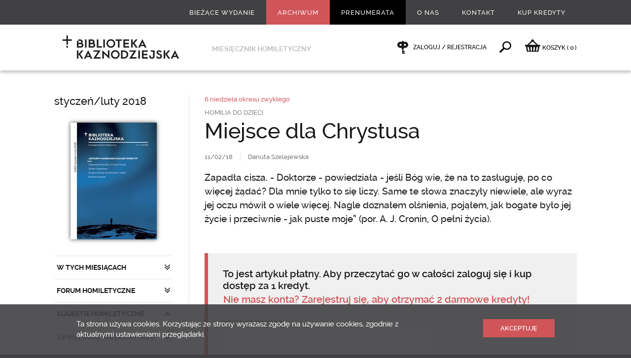

--- FILE ---
content_type: text/html; charset=utf-8
request_url: https://www.bkaznodziejska.pl/Archiwum/2018/styczen-luty-2018/SUGESTIE-HOMILETYCZNE-1/6-niedziela-okresu-zwyklego/Miejsce-dla-Chrystusa
body_size: 17957
content:
<!DOCTYPE html>
<html  lang="pl" xml:lang="pl" xmlns:fb="http://ogp.me/ns/fb#">
<head id="head"><title>
	  Miejsce dla Chrystusa - Biblioteka Kaznodziejska - Biblioteka Kaznodziejska
</title><meta name="description" content="Zapadła cisza. - Doktorze - powiedziała - jeśli Bóg wie, że na to zasługuję, po co więcej żądać? Dla mnie tylko to się liczy. Same te słowa znaczyły niewiele, ale wyraz jej oczu mówił o wiele więcej. Nagle doznałem olśnienia, pojąłem, jak bogate było jej życie i przeciwnie - jak puste moje” (por. A. J. Cronin, O pełni życia)." /> 
<meta charset="UTF-8" /> 
<link href="/CMSPages/GetResource.ashx?stylesheetname=bkaznodziejska" type="text/css" rel="stylesheet"/>
<meta name="viewport" content="width=device-width, initial-scale=1, minimum-scale=1, maximum-scale=1, user-scalable=0" />
<meta name="HandheldFriendly" content="true" />
<meta name="format-detection" content="telephone=no" />
<meta name="apple-mobile-web-app-capable" content="yes">
<meta name="apple-mobile-web-app-status-bar-style" content="black-translucent">
<meta name="google-site-verification" content="OODiFeyIFHDiu9L1QPdyzhXIqD3EAHuBcluZKGP7Qis" />
<meta property="fb:admins" content="100000927275315"/>
<!--<script src="/CMSPages/GetResource.ashx?scriptfile=/App_Themes/swwojciech/js/wtyczki.js"></script>-->
<script src="//ajax.googleapis.com/ajax/libs/jquery/1.11.0/jquery.min.js"></script>
<script src="/CMSPages/GetResource.ashx?scriptfile=/App_Themes/bkaznodziejska/js/skrypty.js"></script>

<script type="text/javascript">
  WebFontConfig = {
    google: { families: [ 'Libre+Baskerville:400,400italic:latin-ext', 'Oswald::latin-ext' ] }
  };
  (function() {
    var wf = document.createElement('script');
    wf.src = ('https:' == document.location.protocol ? 'https' : 'http') +
      '://ajax.googleapis.com/ajax/libs/webfont/1/webfont.js';
    wf.type = 'text/javascript';
    wf.async = 'true';
    var s = document.getElementsByTagName('script')[0];
    s.parentNode.insertBefore(wf, s);
  })(); </script>

<link rel="icon" type="image/png" href="/App_Themes/bkaznodziejska/images/favicon/32x32.png" />
<link rel="apple-touch-icon-precomposed" sizes="57x57" href="/App_Themes/bkaznodziejska/images/favicon/57x57.png" />
<link rel="apple-touch-icon-precomposed" sizes="72x72" href="/App_Themes/bkaznodziejska/images/favicon/72x72.png" />
<link rel="apple-touch-icon-precomposed" sizes="114x114" href="/App_Themes/bkaznodziejska/images/favicon/114x114.png" />
<meta name="google-site-verification" content="B-HbisygzD40uEaTEPs7kuZCIPHCDn5MUhy6hyZiQXE" />
<meta name="google-site-verification" content="BtsomvBwVrd6DKkKNtVXqHtFQNiOe-UQTXFWk3Mt8WI" />
<!-- Hotjar Tracking Code for https://www.bkaznodziejska.pl -->
<script>
    (function(h,o,t,j,a,r){
        h.hj=h.hj||function(){(h.hj.q=h.hj.q||[]).push(arguments)};
        h._hjSettings={hjid:175730,hjsv:5};
        a=o.getElementsByTagName('head')[0];
        r=o.createElement('script');r.async=1;
        r.src=t+h._hjSettings.hjid+j+h._hjSettings.hjsv;
        a.appendChild(r);
    })(window,document,'//static.hotjar.com/c/hotjar-','.js?sv=');
</script>
 
<link href="/App_Themes/Default/Images/favicon.ico" type="image/x-icon" rel="shortcut icon"/>
<link href="/App_Themes/Default/Images/favicon.ico" type="image/x-icon" rel="icon"/>
<link href="/CMSPages/GetResource.ashx?_webparts=677" type="text/css" rel="stylesheet"/>
</head>
<body class="LTR Safari Chrome Safari134 Chrome134 PLPL ContentBody" >
    
    <form method="post" action="/Archiwum/2018/styczen-luty-2018/SUGESTIE-HOMILETYCZNE-1/6-niedziela-okresu-zwyklego/Miejsce-dla-Chrystusa" onsubmit="javascript:return WebForm_OnSubmit();" id="form">
<div class="aspNetHidden">
<input type="hidden" name="__CMSCsrfToken" id="__CMSCsrfToken" value="E21QCFn5QjsChj3leECl6NCJH75Hqeqhh0E92HZ/XHjReWsUBbLXdZsTg1VHXJOLbEFEGJPQ8K5HtWRb3yNCrBaQG9s=" />
<input type="hidden" name="__EVENTTARGET" id="__EVENTTARGET" value="" />
<input type="hidden" name="__EVENTARGUMENT" id="__EVENTARGUMENT" value="" />

</div>

<script type="text/javascript">
//<![CDATA[
var theForm = document.forms['form'];
if (!theForm) {
    theForm = document.form;
}
function __doPostBack(eventTarget, eventArgument) {
    if (!theForm.onsubmit || (theForm.onsubmit() != false)) {
        theForm.__EVENTTARGET.value = eventTarget;
        theForm.__EVENTARGUMENT.value = eventArgument;
        theForm.submit();
    }
}
//]]>
</script>


<script src="/WebResource.axd?d=pynGkmcFUV13He1Qd6_TZO2OUrjzdXInUcwALVOCXttXj9iU3Zll5bWX0JwNbfavI5E8TQ2&amp;t=638286137964787378" type="text/javascript"></script>


<script type="text/javascript">
	//<![CDATA[

function UpdateLabel_p_lt_ctl04_pageplaceholder_p_lt_ctl05_LogonForm_ArtykulPlatnyLogowanie(content, context) {
    var lbl = document.getElementById(context);
    if(lbl)
    {       
        lbl.innerHTML = content;
        lbl.className = "InfoLabel";
    }
}
//]]>
</script>
<script type="text/javascript">
	//<![CDATA[
window.fbAsyncInit = function () { FB.init({ appId: '855147117858786', status: true, cookie: false, xfbml: true, oauth: true }); };
(function (d) {
    var js, id = 'facebook-jssdk'; if (d.getElementById(id)) { return; }
    js = d.createElement('script'); js.id = id; js.async = true;
    js.src = '//connect.facebook.net/pl_PL/all.js';
    d.getElementsByTagName('head')[0].appendChild(js);
  } (document));

//]]>
</script> 
<script type="text/javascript">
	//<![CDATA[
function Facebook_login() {
FB.getLoginStatus(function (response) {
    if (response.status === 'connected') {
    var hr = window.location.href;
    if(window.location.hash){
      hr = hr.replace(window.location.hash,'');
    }
    if (hr.indexOf('confirmed=') < 0) {
      if (hr.indexOf('?', 0) >= 0) { hr = hr + '&'; }
      else { hr = hr + '?'; }
      hr = hr + 'confirmed=' + response.authResponse.accessToken;
      if (!window.fbRedirectedAfterLogon) {
        window.fbRedirectedAfterLogon = true;
        window.location.href = hr + window.location.hash; 
      }
    }
  }
});
}
//]]>
</script><input type="hidden" name="lng" id="lng" value="pl-PL" />
<script type="text/javascript">
	//<![CDATA[

function PM_Postback(param) { if (window.top.HideScreenLockWarningAndSync) { window.top.HideScreenLockWarningAndSync(1080); } if(window.CMSContentManager) { CMSContentManager.allowSubmit = true; }; __doPostBack('m$am',param); }
function PM_Callback(param, callback, ctx) { if (window.top.HideScreenLockWarningAndSync) { window.top.HideScreenLockWarningAndSync(1080); }if (window.CMSContentManager) { CMSContentManager.storeContentChangedStatus(); };WebForm_DoCallback('m$am',param,callback,ctx,null,true); }
//]]>
</script>
<script src="/ScriptResource.axd?d=nv7asgRUU0tRmHNR2D6t1J-e_rOBrRyM-JOVwRHWCtqasIxuAxjIb5HR2SJerqclVGu4NjYDxA6VUDSUWap-nIH531IOv_jSVzxtsrGnWzM50nKWRaz6u1Z2aH1coZtX_FeFAQ2&amp;t=ffffffffe8f46b29" type="text/javascript"></script>
<script src="/ScriptResource.axd?d=x6wALODbMJK5e0eRC_p1LaoRMknXgNjQF9InsEPNJN1XliIEl7CQxj7CcQFnVd5ducTlyYcj7n2BjdW0l4miBdEEq4fTifVsv6oIGsYEFhkx917b0&amp;t=7c776dc1" type="text/javascript"></script>
<script src="/ScriptResource.axd?d=P5lTttoqSeZXoYRLQMIScJ8Vkz7x6nZgaFZYnQpGq1Ek0ChmNNlMhnCBqZBSr54K2cjxOkH0pCcPa3JYzFKyNfV5sAfNgPYH0wjDg6HjVCmjRANb0&amp;t=7c776dc1" type="text/javascript"></script>
<script type="text/javascript">
	//<![CDATA[

var CMS = CMS || {};
CMS.Application = {
  "isRTL": "false",
  "isDebuggingEnabled": false,
  "applicationUrl": "/",
  "imagesUrl": "/CMSPages/GetResource.ashx?image=%5bImages.zip%5d%2f",
  "isDialog": false
};

//]]>
</script>
<script type="text/javascript">
//<![CDATA[
function WebForm_OnSubmit() {
if (typeof(ValidatorOnSubmit) == "function" && ValidatorOnSubmit() == false) return false;
return true;
}
//]]>
</script>

<div class="aspNetHidden">

	<input type="hidden" name="__VIEWSTATEGENERATOR" id="__VIEWSTATEGENERATOR" value="A5343185" />
	<input type="hidden" name="__SCROLLPOSITIONX" id="__SCROLLPOSITIONX" value="0" />
	<input type="hidden" name="__SCROLLPOSITIONY" id="__SCROLLPOSITIONY" value="0" />
</div>
    <script type="text/javascript">
//<![CDATA[
Sys.WebForms.PageRequestManager._initialize('manScript', 'form', ['tp$lt$ctl06$NewsletterSubscription_newsletter$sys_pnlUpdate','','tp$lt$ctl04$pageplaceholder$p$lt$ctl05$LogonForm_ArtykulPlatnyLogowanie$pnlUpdatePasswordRetrievalLink','','tp$lt$ctl04$pageplaceholder$p$lt$ctl05$LogonForm_ArtykulPlatnyLogowanie$pnlUpdatePasswordRetrieval','','tctxM',''], ['p$lt$ctl06$NewsletterSubscription_newsletter','','p$lt$ctl04$pageplaceholder$p$lt$ctl05$LogonForm_ArtykulPlatnyLogowanie$lnkPasswdRetrieval',''], [], 90, '');
//]]>
</script>

    <div id="ctxM">

</div>
    

<div class="menuWrapper">
  <div class="wrapMenu">
    <div class="Content"><!-- js --></div>
  </div>
  
  <div class="wrapUser">
    <div class="Content"><!-- js --></div>
  </div>
</div>

<div class="pageWrapper">
  <div class="wrapHeader">
    <div class="Content">
      <!--naglowek start--><div class="boxMenu">
	<div class="widthLimit-True">
		<ul class="Parent">
<li class='biezace-wydanie  '> <!-- gdy aktywne dodać klasę: 'Active' -->
  <a href="/Biezace-wydanie">Bieżące wydanie</a>
  
  
  
</li><li class=' Active '> <!-- gdy aktywne dodać klasę: 'Active' -->
  <a href="/Archiwum">Archiwum</a>
  
  
  
</li><li class='prenumerata  '> <!-- gdy aktywne dodać klasę: 'Active' -->
  <a href="/Prenumerata">Prenumerata</a>
  
  
  
</li><li class='  Extra'> <!-- gdy aktywne dodać klasę: 'Active' -->
  <a href="/O-nas">O nas</a>
  <ul class="Child">
  <li class=''> <!-- gdy aktywne dodać klasę: 'Active' -->
  <a href="/O-nas/Redakcja">Redakcja</a>
</li><li class=''> <!-- gdy aktywne dodać klasę: 'Active' -->
  <a href="/O-nas/Redaktorzy-naczelni">Redaktorzy naczelni</a>
</li><li class=''> <!-- gdy aktywne dodać klasę: 'Active' -->
  <a href="/O-nas/Historia">Historia</a>
</li><li class=''> <!-- gdy aktywne dodać klasę: 'Active' -->
  <a href="/O-nas/Sympozjum-homiletyczne">Sympozjum homiletyczne</a>
</li><li class=''> <!-- gdy aktywne dodać klasę: 'Active' -->
  <a href="/O-nas/Reklama">Reklama</a>
</li><li class=''> <!-- gdy aktywne dodać klasę: 'Active' -->
  <a href="/O-nas/Polityka-prywatnosci">Polityka prywatności</a>
</li>
  </ul>
</li><li class='  '> <!-- gdy aktywne dodać klasę: 'Active' -->
  <a href="/Kontakt">Kontakt</a>
  
  
  
</li><li class='  '> <!-- gdy aktywne dodać klasę: 'Active' -->
  <a href="/Kup-Kredyty">Kup Kredyty</a>
  
  
  
</li>
</ul>
	</div>
</div><!--naglowek end-->
      <div class="boxGround">
        <div class="widthLimit-True">
          <div class="Column">
  <div class="Toggle"><div class="Area"><div class="Icon"><div class="Line icon-menu"></div><div class="Name">Menu</div></div></div></div>
  <div class="Logo"><a href="/"><img src="/App_Themes/bkaznodziejska/images/layout/logo_245x55.png" alt="" /></a></div>
  <div class="Text">Miesięcznik homiletyczny</div>
</div>
          <div class="Column">
			<div class="Client">
              <span class="Offline">
  <a href="/Specjalne/Logowanie">
    Zaloguj / Rejestracja
  </a>
</span><span class="Find">
                <a data-action="toggle">&nbsp;</a>
              </span><span class="rozwin-podmenu bkaznodziejska-shop">
  <a href="/Zakupy/Koszyk" id="koszykLink"><i class="icon-basket"></i><span class="hidden-xs">KOSZYK </span> <span class="czerwony">(<span class="ilosc ilosc-koszyk">0</span>)</span></a>
</span>
        </div>
      </div>
        </div>
      </div>
      <div class="boxSearch">
  <div class="widthLimit-True">
    <div class="Form">
			<div class="Field">
				<div class="Input"><div id="p_lt_ctl03_SearchBox_Wyszukiwarka_pnlSearch" class="searchBox" onkeypress="javascript:return WebForm_FireDefaultButton(event, &#39;p_lt_ctl03_SearchBox_Wyszukiwarka_btnSearch&#39;)">
	
    <label for="p_lt_ctl03_SearchBox_Wyszukiwarka_txtWord" id="p_lt_ctl03_SearchBox_Wyszukiwarka_lblSearch" style="display:none;">Szukaj:</label>
  <input name="p$lt$ctl03$SearchBox_Wyszukiwarka$txtWord" type="text" maxlength="1000" id="p_lt_ctl03_SearchBox_Wyszukiwarka_txtWord" class="form-control" placeholder="Wpisz szukane słowo kluczowe" autocomplete="off" />
  <input type="submit" name="p$lt$ctl03$SearchBox_Wyszukiwarka$btnSearch" value="" onclick="javascript:WebForm_DoPostBackWithOptions(new WebForm_PostBackOptions(&quot;p$lt$ctl03$SearchBox_Wyszukiwarka$btnSearch&quot;, &quot;&quot;, true, &quot;&quot;, &quot;&quot;, false, false))" id="p_lt_ctl03_SearchBox_Wyszukiwarka_btnSearch" class="hide btn btn-default" />
  
  <div id="p_lt_ctl03_SearchBox_Wyszukiwarka_pnlPredictiveResultsHolder" class="predictiveSearchHolder">

	</div>
      
</div>
      </div>
		    <div class="Prompt">Wciśnij enter, żeby wyszukać</div>
			</div>
		</div>
	</div>
</div>
      
    </div>
  </div>
  
  <div class="wrapMain">
    <div class="Content">
      

<div class="boxMaster-Column">
  
  <div class="widthLimit-True">
    <div class="gridRow-12 borderSpaceLeft jqSwipeArea">
      <div class="Grid-3 Aside">
        <div class="currentRelease-Menu">
          
<div class="Title">
  <h1><a href="/Archiwum/2018/styczen-luty-2018">styczeń/luty 2018</a></h1>
</div>

<div class="Image">
  <a href="/Archiwum/2018/styczen-luty-2018" class="Shadow-1"><img src="/getattachment/77f50215-f7b3-47fb-8057-b537c4750b98/.aspx;.txt?width=175" alt="" /></a>
</div>
<div class="Menu">
<ul class="Toggle"><li class="Close dzial-Toggle  "> <!-- gdy otwarte zmienic klase 'Close' na 'Open' -->
  <a data-action="toggle">W TYCH MIESIĄCACH</a><ul><li class="Reload ">
  <a href="/Archiwum/2018/styczen-luty-2018/W-TYCH-MIESIACACH/Gloszenie-slowa-wyraz-troski-o-wiernych" title="Głoszenie słowa – wyraz troski o wiernych">
    Głoszenie słowa – wyraz troski o wiernych
    <ins class="fullVersion">Cały artykuł</ins>
  </a>
</li></ul>
</li><li class="Close dzial-Toggle  "> <!-- gdy otwarte zmienic klase 'Close' na 'Open' -->
  <a data-action="toggle">FORUM HOMILETYCZNE</a><ul><li class="Reload ">
  <a href="/Archiwum/2018/styczen-luty-2018/FORUM-HOMILETYCZNE/Polscy-biskupi-homilie-powinny-bys-starannie-przygotowane" title="Polscy biskupi: homilie powinny byś starannie przygotowane ">
    Polscy biskupi: homilie powinny byś starannie przygotowane 
    <ins class="fullVersion">Cały artykuł</ins>
  </a>
</li></ul>
</li><li class="Open dzial-Toggle  "> <!-- gdy otwarte zmienic klase 'Close' na 'Open' -->
  <a data-action="toggle">SUGESTIE HOMILETYCZNE</a><ul><li class="Close poddzial-Toggle"> <!-- gdy otwarte zmienic klase 'Close' na 'Open' -->
  <a data-action="toggle"> Świętej Bożej Rodzicielki Maryi</a><ul><li class="Reload ">
  <a href="/Archiwum/2018/styczen-luty-2018/SUGESTIE-HOMILETYCZNE-1/Swietej-Bozej-Rodzicielki-Maryi/Gdy-nadeszla-pelnia-czasu-Bog-zeslal-swojego-Syna" title="Gdy nadeszła pełnia czasu, B&#243;g zesłał swojego Syna">
    Gdy nadeszła pełnia czasu, Bóg zesłał swojego Syna
    
  </a>
</li><li class="Reload ">
  <a href="/Archiwum/2018/styczen-luty-2018/SUGESTIE-HOMILETYCZNE-1/Swietej-Bozej-Rodzicielki-Maryi/Jaka-poboznosc-Maryjna" title="Jaka pobożność Maryjna?">
    Jaka pobożność Maryjna?
    
  </a>
</li><li class="Reload ">
  <a href="/Archiwum/2018/styczen-luty-2018/SUGESTIE-HOMILETYCZNE-1/Swietej-Bozej-Rodzicielki-Maryi/Dziewica-z-Ducha-Swietego" title="Dziewica z Ducha Świętego">
    Dziewica z Ducha Świętego
    
  </a>
</li><li class="Reload ">
  <a href="/Archiwum/2018/styczen-luty-2018/SUGESTIE-HOMILETYCZNE-1/Swietej-Bozej-Rodzicielki-Maryi/Bezpiecznie-w-ramionach-Matki" title="Bezpiecznie w ramionach Matki">
    Bezpiecznie w ramionach Matki
    
  </a>
</li><li class="Reload ">
  <a href="/Archiwum/2018/styczen-luty-2018/SUGESTIE-HOMILETYCZNE-1/Swietej-Bozej-Rodzicielki-Maryi/Aaronowe-blogoslawienstwo" title="Aaronowe błogosławieństwo">
    Aaronowe błogosławieństwo
    
  </a>
</li><li class="Reload ">
  <a href="/Archiwum/2018/styczen-luty-2018/SUGESTIE-HOMILETYCZNE-1/Swietej-Bozej-Rodzicielki-Maryi/Z-Maryja-w-Nowy-Rok" title="Z Maryją w Nowy Rok">
    Z Maryją w Nowy Rok
    
  </a>
</li></ul>
</li><li class="Close poddzial-Toggle"> <!-- gdy otwarte zmienic klase 'Close' na 'Open' -->
  <a data-action="toggle">Objawienie Pańskie</a><ul><li class="Reload ">
  <a href="/Archiwum/2018/styczen-luty-2018/SUGESTIE-HOMILETYCZNE-1/Objawienie-Panskie/Sugestie-programowe" title="Sugestie programowe">
    Sugestie programowe
    
  </a>
</li><li class="Reload ">
  <a href="/Archiwum/2018/styczen-luty-2018/SUGESTIE-HOMILETYCZNE-1/Objawienie-Panskie/Sugestie-sluchacza" title="Sugestie słuchacza">
    Sugestie słuchacza
    
  </a>
</li><li class="Reload ">
  <a href="/Archiwum/2018/styczen-luty-2018/SUGESTIE-HOMILETYCZNE-1/Objawienie-Panskie/Weszli-do-domu-i-zobaczyli-dziecie" title="Weszli  do  domu  i  zobaczyli  dziecię">
    Weszli  do  domu  i  zobaczyli  dziecię
    
  </a>
</li><li class="Reload ">
  <a href="/Archiwum/2018/styczen-luty-2018/SUGESTIE-HOMILETYCZNE-1/Objawienie-Panskie/Swieto-ruszenia-sie-z-fotela" title="Święto ruszenia się z fotela">
    Święto ruszenia się z fotela
    
  </a>
</li><li class="Reload ">
  <a href="/Archiwum/2018/styczen-luty-2018/SUGESTIE-HOMILETYCZNE-1/Objawienie-Panskie/Bardzo-sie-uradowali" title="Bardzo się uradowali">
    Bardzo się uradowali
    
  </a>
</li><li class="Reload ">
  <a href="/Archiwum/2018/styczen-luty-2018/SUGESTIE-HOMILETYCZNE-1/Objawienie-Panskie/Pan-Jezus-jest-Bogiem-wszystkich-ludzi" title="Pan Jezus jest Bogiem wszystkich ludzi">
    Pan Jezus jest Bogiem wszystkich ludzi
    
  </a>
</li><li class="Reload ">
  <a href="/Archiwum/2018/styczen-luty-2018/SUGESTIE-HOMILETYCZNE-1/Objawienie-Panskie/Czwarty-krol" title="Czwarty kr&#243;l">
    Czwarty król
    
  </a>
</li></ul>
</li><li class="Close poddzial-Toggle"> <!-- gdy otwarte zmienic klase 'Close' na 'Open' -->
  <a data-action="toggle">Chrzest Pański</a><ul><li class="Reload ">
  <a href="/Archiwum/2018/styczen-luty-2018/SUGESTIE-HOMILETYCZNE-1/Chrzest-Panski/Chrzescijanin-usynowiony-przez-Ojca-w-Duchu-Swietym-na-wzor-Jezusa" title="Chrześcijanin usynowiony przez Ojca w Duchu Świętym na wz&#243;r Jezusa">
    Chrześcijanin usynowiony przez Ojca w Duchu Świętym na wzór Jezusa
    
  </a>
</li><li class="Reload ">
  <a href="/Archiwum/2018/styczen-luty-2018/SUGESTIE-HOMILETYCZNE-1/Chrzest-Panski/Sugestie-sluchacza" title="Sugestie słuchacza">
    Sugestie słuchacza
    
  </a>
</li><li class="Reload ">
  <a href="/Archiwum/2018/styczen-luty-2018/SUGESTIE-HOMILETYCZNE-1/Chrzest-Panski/Male-wielkie-odkrycia" title="Małe wielkie odkrycia">
    Małe wielkie odkrycia
    
  </a>
</li><li class="Reload ">
  <a href="/Archiwum/2018/styczen-luty-2018/SUGESTIE-HOMILETYCZNE-1/Chrzest-Panski/Wszystko-nowe" title="Wszystko nowe">
    Wszystko nowe
    
  </a>
</li><li class="Reload ">
  <a href="/Archiwum/2018/styczen-luty-2018/SUGESTIE-HOMILETYCZNE-1/Chrzest-Panski/Istota-chrzescijanstwa" title="Istota chrześcijaństwa">
    Istota chrześcijaństwa
    
  </a>
</li><li class="Reload ">
  <a href="/Archiwum/2018/styczen-luty-2018/SUGESTIE-HOMILETYCZNE-1/Chrzest-Panski/Poczatek-czegos-wielkiego" title="Początek czegoś wielkiego">
    Początek czegoś wielkiego
    
  </a>
</li><li class="Reload ">
  <a href="/Archiwum/2018/styczen-luty-2018/SUGESTIE-HOMILETYCZNE-1/Chrzest-Panski/Imie-dla-Ciebie-wybrane" title="Imię dla Ciebie wybrane">
    Imię dla Ciebie wybrane
    
  </a>
</li></ul>
</li><li class="Close poddzial-Toggle"> <!-- gdy otwarte zmienic klase 'Close' na 'Open' -->
  <a data-action="toggle">2 niedziela okresu zwykłego</a><ul><li class="Reload ">
  <a href="/Archiwum/2018/styczen-luty-2018/SUGESTIE-HOMILETYCZNE-1/2-niedziela-okresu-zwyklego/Duch-otwiera-serca-wierzacych-tak-ze-uwaznie-sluchaja-slow-Pana-i-pelnia-Jego-wole" title="Duch otwiera serca wierzących tak, że uważnie słuchają sł&#243;w Pana i pełnią Jego wolę">
    Duch otwiera serca wierzących tak, że uważnie słuchają słów Pana i pełnią Jego wolę
    
  </a>
</li><li class="Reload ">
  <a href="/Archiwum/2018/styczen-luty-2018/SUGESTIE-HOMILETYCZNE-1/2-niedziela-okresu-zwyklego/Sugestie-sluchacza" title="Sugestie słuchacza">
    Sugestie słuchacza
    
  </a>
</li><li class="Reload ">
  <a href="/Archiwum/2018/styczen-luty-2018/SUGESTIE-HOMILETYCZNE-1/2-niedziela-okresu-zwyklego/Godzina-pelna-tajemnicy" title="Godzina pełna tajemnicy">
    Godzina pełna tajemnicy
    
  </a>
</li><li class="Reload ">
  <a href="/Archiwum/2018/styczen-luty-2018/SUGESTIE-HOMILETYCZNE-1/2-niedziela-okresu-zwyklego/Cel-i-centrum-naszego-zycia" title="Cel i centrum naszego życia">
    Cel i centrum naszego życia
    
  </a>
</li><li class="Reload ">
  <a href="/Archiwum/2018/styczen-luty-2018/SUGESTIE-HOMILETYCZNE-1/2-niedziela-okresu-zwyklego/Baranek-Bozy-kto-to" title="Baranek Boży – kto to?">
    Baranek Boży – kto to?
    
  </a>
</li><li class="Reload ">
  <a href="/Archiwum/2018/styczen-luty-2018/SUGESTIE-HOMILETYCZNE-1/2-niedziela-okresu-zwyklego/Pan-Jezus-uczy-dzieci-Boze-pieknego-zycia" title="Pan Jezus uczy dzieci Boże pięknego życia">
    Pan Jezus uczy dzieci Boże pięknego życia
    
  </a>
</li><li class="Reload ">
  <a href="/Archiwum/2018/styczen-luty-2018/SUGESTIE-HOMILETYCZNE-1/2-niedziela-okresu-zwyklego/Podazac-za-Jezusem" title=" Podążać za Jezusem">
     Podążać za Jezusem
    
  </a>
</li></ul>
</li><li class="Close poddzial-Toggle"> <!-- gdy otwarte zmienic klase 'Close' na 'Open' -->
  <a data-action="toggle">3 niedziela okresu zwykłego</a><ul><li class="Reload ">
  <a href="/Archiwum/2018/styczen-luty-2018/SUGESTIE-HOMILETYCZNE-1/3-niedziela-okresu-zwyklego/Pociagnieci-laska-Ducha-Swietego-wierzacy-zostaja-pobudzeni-do-nawrocenia-do-odpowiedzi-na-milos" title="Pociągnięci łaską Ducha Świętego, wierzący zostają pobudzeni do nawr&#243;cenia – „do odpowiedzi na miłosierną miłość Boga”">
    Pociągnięci łaską Ducha Świętego, wierzący zostają pobudzeni do nawrócenia – „do odpowiedzi na miłosierną miłość Boga”
    
  </a>
</li><li class="Reload ">
  <a href="/Archiwum/2018/styczen-luty-2018/SUGESTIE-HOMILETYCZNE-1/3-niedziela-okresu-zwyklego/Sugestie-sluchacza" title="Sugestie słuchacza">
    Sugestie słuchacza
    
  </a>
</li><li class="Reload ">
  <a href="/Archiwum/2018/styczen-luty-2018/SUGESTIE-HOMILETYCZNE-1/3-niedziela-okresu-zwyklego/Nawroc-sie-Jesli-chcesz" title="Nawr&#243;ć się. Jeśli chcesz">
    Nawróć się. Jeśli chcesz
    
  </a>
</li><li class="Reload ">
  <a href="/Archiwum/2018/styczen-luty-2018/SUGESTIE-HOMILETYCZNE-1/3-niedziela-okresu-zwyklego/Natychmiast-Bez-zastanowienia" title="Natychmiast. Bez zastanowienia?">
    Natychmiast. Bez zastanowienia?
    
  </a>
</li><li class="Reload ">
  <a href="/Archiwum/2018/styczen-luty-2018/SUGESTIE-HOMILETYCZNE-1/3-niedziela-okresu-zwyklego/Jak-glosic-Ewangelie" title="Jak głosić Ewangelię?">
    Jak głosić Ewangelię?
    
  </a>
</li><li class="Reload ">
  <a href="/Archiwum/2018/styczen-luty-2018/SUGESTIE-HOMILETYCZNE-1/3-niedziela-okresu-zwyklego/Pierwszy-tweet-Jezusa" title="Pierwszy tweet Jezusa">
    Pierwszy tweet Jezusa
    
  </a>
</li><li class="Reload ">
  <a href="/Archiwum/2018/styczen-luty-2018/SUGESTIE-HOMILETYCZNE-1/3-niedziela-okresu-zwyklego/Przychodzi-tu-i-teraz" title="Przychodzi tu i teraz">
    Przychodzi tu i teraz
    
  </a>
</li><li class="Reload ">
  <a href="/Archiwum/2018/styczen-luty-2018/SUGESTIE-HOMILETYCZNE-1/3-niedziela-okresu-zwyklego/Rachunek-sumienia-dobro-i-zlo-w-moim-zyciu" title="Rachunek sumienia – dobro i zło w moim życiu">
    Rachunek sumienia – dobro i zło w moim życiu
    
  </a>
</li></ul>
</li><li class="Close poddzial-Toggle"> <!-- gdy otwarte zmienic klase 'Close' na 'Open' -->
  <a data-action="toggle">4 niedziela okresu zwykłego</a><ul><li class="Reload ">
  <a href="/Archiwum/2018/styczen-luty-2018/SUGESTIE-HOMILETYCZNE-1/4-niedziela-okresu-zwyklego/Duch-Swiety-w-synagodze-ludzkiego-serca-przekonuje-swiat-o-grzechu" title="Duch Święty w „synagodze” ludzkiego serca „przekonuje świat o grzechu”">
    Duch Święty w „synagodze” ludzkiego serca „przekonuje świat o grzechu”
    
  </a>
</li><li class="Reload ">
  <a href="/Archiwum/2018/styczen-luty-2018/SUGESTIE-HOMILETYCZNE-1/4-niedziela-okresu-zwyklego/Sugestie-sluchacza" title="Sugestie słuchacza">
    Sugestie słuchacza
    
  </a>
</li><li class="Reload ">
  <a href="/Archiwum/2018/styczen-luty-2018/SUGESTIE-HOMILETYCZNE-1/4-niedziela-okresu-zwyklego/Na-kim-dzis-moge-sie-oprzec" title="Na kim dziś mogę się oprzeć?">
    Na kim dziś mogę się oprzeć?
    
  </a>
</li><li class="Reload ">
  <a href="/Archiwum/2018/styczen-luty-2018/SUGESTIE-HOMILETYCZNE-1/4-niedziela-okresu-zwyklego/Pozwolmy-Bogu-dzialac" title="Pozw&#243;lmy Bogu działać">
    Pozwólmy Bogu działać
    
  </a>
</li><li class="Reload ">
  <a href="/Archiwum/2018/styczen-luty-2018/SUGESTIE-HOMILETYCZNE-1/4-niedziela-okresu-zwyklego/Rozterki-mlodego-proroka" title="Rozterki młodego proroka">
    Rozterki młodego proroka
    
  </a>
</li><li class="Reload ">
  <a href="/Archiwum/2018/styczen-luty-2018/SUGESTIE-HOMILETYCZNE-1/4-niedziela-okresu-zwyklego/O-dobrym-slowie" title="O dobrym słowie">
    O dobrym słowie
    
  </a>
</li><li class="Reload ">
  <a href="/Archiwum/2018/styczen-luty-2018/SUGESTIE-HOMILETYCZNE-1/4-niedziela-okresu-zwyklego/Uslyszec-slowo-Boze-i-wypelnic-je-w-zyciu" title="Usłyszeć słowo Boże i wypełnić je w życiu">
    Usłyszeć słowo Boże i wypełnić je w życiu
    
  </a>
</li></ul>
</li><li class="Close poddzial-Toggle"> <!-- gdy otwarte zmienic klase 'Close' na 'Open' -->
  <a data-action="toggle">5 niedziela okresu zwykłego</a><ul><li class="Reload ">
  <a href="/Archiwum/2018/styczen-luty-2018/SUGESTIE-HOMILETYCZNE-1/5-niedziela-okresu-zwyklego/Przez-Chrystusa-w-Duchu-Swietym-Bog-laskawie-nawiedzil-swoj-cierpiacy-lud-i-pobudza-wierzacych-do" title="Przez Chrystusa w Duchu Świętym „B&#243;g łaskawie nawiedził sw&#243;j cierpiący lud” i pobudza wierzących do służby na rzecz chorych">
    Przez Chrystusa w Duchu Świętym „Bóg łaskawie nawiedził swój cierpiący lud” i pobudza wierzących do służby na rzecz chorych
    
  </a>
</li><li class="Reload ">
  <a href="/Archiwum/2018/styczen-luty-2018/SUGESTIE-HOMILETYCZNE-1/5-niedziela-okresu-zwyklego/Sugestie-sluchacza" title="Sugestie słuchacza">
    Sugestie słuchacza
    
  </a>
</li><li class="Reload ">
  <a href="/Archiwum/2018/styczen-luty-2018/SUGESTIE-HOMILETYCZNE-1/5-niedziela-okresu-zwyklego/Pro-mundi-vita" title="Pro mundi vita">
    Pro mundi vita
    
  </a>
</li><li class="Reload ">
  <a href="/Archiwum/2018/styczen-luty-2018/SUGESTIE-HOMILETYCZNE-1/5-niedziela-okresu-zwyklego/Pojac-cierpienie" title="Pojąć cierpienie">
    Pojąć cierpienie
    
  </a>
</li><li class="Reload ">
  <a href="/Archiwum/2018/styczen-luty-2018/SUGESTIE-HOMILETYCZNE-1/5-niedziela-okresu-zwyklego/Cierpienie-jak-drabina" title="Cierpienie jak drabina…">
    Cierpienie jak drabina…
    
  </a>
</li><li class="Reload ">
  <a href="/Archiwum/2018/styczen-luty-2018/SUGESTIE-HOMILETYCZNE-1/5-niedziela-okresu-zwyklego/Pan-Jezus-uczy-nas-troski-o-chorych" title="Pan Jezus uczy nas troski o chorych">
    Pan Jezus uczy nas troski o chorych
    
  </a>
</li><li class="Reload ">
  <a href="/Archiwum/2018/styczen-luty-2018/SUGESTIE-HOMILETYCZNE-1/5-niedziela-okresu-zwyklego/Kilka-slow-o-zdrowiu" title="Kilka sł&#243;w o… zdrowiu">
    Kilka słów o… zdrowiu
    
  </a>
</li></ul>
</li><li class="Open poddzial-Toggle"> <!-- gdy otwarte zmienic klase 'Close' na 'Open' -->
  <a data-action="toggle">6 niedziela okresu zwykłego</a><ul><li class="Reload ">
  <a href="/Archiwum/2018/styczen-luty-2018/SUGESTIE-HOMILETYCZNE-1/6-niedziela-okresu-zwyklego/Bog-Ojciec-przez-Jezusa-moca-Ducha-oczyszcza-nas-i-odnawia-uzdalniajac-do-pomocy-wykluczonym" title="B&#243;g Ojciec przez Jezusa mocą Ducha oczyszcza nas i odnawia, uzdalniając do pomocy wykluczonym">
    Bóg Ojciec przez Jezusa mocą Ducha oczyszcza nas i odnawia, uzdalniając do pomocy wykluczonym
    
  </a>
</li><li class="Reload ">
  <a href="/Archiwum/2018/styczen-luty-2018/SUGESTIE-HOMILETYCZNE-1/6-niedziela-okresu-zwyklego/Sugestie-sluchacza" title="Sugestie słuchacza">
    Sugestie słuchacza
    
  </a>
</li><li class="Reload ">
  <a href="/Archiwum/2018/styczen-luty-2018/SUGESTIE-HOMILETYCZNE-1/6-niedziela-okresu-zwyklego/Byc-w-relacji" title="Być w relacji">
    Być w relacji
    
  </a>
</li><li class="Reload ">
  <a href="/Archiwum/2018/styczen-luty-2018/SUGESTIE-HOMILETYCZNE-1/6-niedziela-okresu-zwyklego/Uzdolnieni-do-zycia-w-jednosci" title="Uzdolnieni do życia w jedności">
    Uzdolnieni do życia w jedności
    
  </a>
</li><li class="Reload ">
  <a href="/Archiwum/2018/styczen-luty-2018/SUGESTIE-HOMILETYCZNE-1/6-niedziela-okresu-zwyklego/Dotknij-moich-oczu-mego-serca-i-umyslu" title="Dotknij moich oczu, mego serca i umysłu">
    Dotknij moich oczu, mego serca i umysłu
    
  </a>
</li><li class="Reload Active">
  <a href="/Archiwum/2018/styczen-luty-2018/SUGESTIE-HOMILETYCZNE-1/6-niedziela-okresu-zwyklego/Miejsce-dla-Chrystusa" title="  Miejsce dla Chrystusa">
      Miejsce dla Chrystusa
    
  </a>
</li><li class="Reload ">
  <a href="/Archiwum/2018/styczen-luty-2018/SUGESTIE-HOMILETYCZNE-1/6-niedziela-okresu-zwyklego/Opiekunowie-tredowatych" title="Opiekunowie trędowatych">
    Opiekunowie trędowatych
    
  </a>
</li></ul>
</li><li class="Close poddzial-Toggle"> <!-- gdy otwarte zmienic klase 'Close' na 'Open' -->
  <a data-action="toggle">Środa Popielcowa</a><ul><li class="Reload ">
  <a href="/Archiwum/2018/styczen-luty-2018/SUGESTIE-HOMILETYCZNE-1/Sroda-Popielcowa/W-Wielkim-Poscie-Duch-Swiety-odnawia-nas-i-pociaga-do-umilowania-krzyza" title="W Wielkim Poście Duch Święty odnawia nas i pociąga do umiłowania krzyża">
    W Wielkim Poście Duch Święty odnawia nas i pociąga do umiłowania krzyża
    
  </a>
</li><li class="Reload ">
  <a href="/Archiwum/2018/styczen-luty-2018/SUGESTIE-HOMILETYCZNE-1/Sroda-Popielcowa/Sugestie-sluchacza" title="Sugestie słuchacza">
    Sugestie słuchacza
    
  </a>
</li><li class="Reload ">
  <a href="/Archiwum/2018/styczen-luty-2018/SUGESTIE-HOMILETYCZNE-1/Sroda-Popielcowa/By-posklejac-serce" title="By posklejać serce">
    By posklejać serce
    
  </a>
</li><li class="Reload ">
  <a href="/Archiwum/2018/styczen-luty-2018/SUGESTIE-HOMILETYCZNE-1/Sroda-Popielcowa/Odkrywajac-Boza-Milosc" title="Odkrywając Bożą Miłość   ">
    Odkrywając Bożą Miłość   
    
  </a>
</li><li class="Reload ">
  <a href="/Archiwum/2018/styczen-luty-2018/SUGESTIE-HOMILETYCZNE-1/Sroda-Popielcowa/Dwa-wymiary-pokuty" title="Dwa wymiary pokuty">
    Dwa wymiary pokuty
    
  </a>
</li><li class="Reload ">
  <a href="/Archiwum/2018/styczen-luty-2018/SUGESTIE-HOMILETYCZNE-1/Sroda-Popielcowa/Czas-duchowego-treningu" title="Czas duchowego treningu">
    Czas duchowego treningu
    
  </a>
</li></ul>
</li><li class="Close poddzial-Toggle"> <!-- gdy otwarte zmienic klase 'Close' na 'Open' -->
  <a data-action="toggle">1 niedziela Wielkiego Postu</a><ul><li class="Reload ">
  <a href="/Archiwum/2018/styczen-luty-2018/SUGESTIE-HOMILETYCZNE-1/1-niedziela-Wielkiego-Postu/Gdy-Duch-wyprowadzil-Jezusa-na-pustynie-Pan-zniweczyl-wszystkie-podstepy-szatana-i-nauczyl-nas" title="Gdy „Duch wyprowadził [Jezusa] na pustynię”, Pan „zniweczył wszystkie podstępy szatana i nauczył nas zwyciężać pokusy do grzechu”">
    Gdy „Duch wyprowadził [Jezusa] na pustynię”, Pan „zniweczył wszystkie podstępy szatana i nauczył nas zwyciężać pokusy do grzechu”
    
  </a>
</li><li class="Reload ">
  <a href="/Archiwum/2018/styczen-luty-2018/SUGESTIE-HOMILETYCZNE-1/1-niedziela-Wielkiego-Postu/Sugestie-sluchacza" title="Sugestie słuchacza">
    Sugestie słuchacza
    
  </a>
</li><li class="Reload ">
  <a href="/Archiwum/2018/styczen-luty-2018/SUGESTIE-HOMILETYCZNE-1/1-niedziela-Wielkiego-Postu/Raj-pustynia-i-dom" title="Raj, pustynia i dom">
    Raj, pustynia i dom
    
  </a>
</li><li class="Reload ">
  <a href="/Archiwum/2018/styczen-luty-2018/SUGESTIE-HOMILETYCZNE-1/1-niedziela-Wielkiego-Postu/Odpowiednia-decyzja-poczatkiem-wielkopostnej-odnowy" title="Odpowiednia decyzja początkiem wielkopostnej odnowy">
    Odpowiednia decyzja początkiem wielkopostnej odnowy
    
  </a>
</li><li class="Reload ">
  <a href="/Archiwum/2018/styczen-luty-2018/SUGESTIE-HOMILETYCZNE-1/1-niedziela-Wielkiego-Postu/Bog-jest-wierny" title="B&#243;g jest wierny">
    Bóg jest wierny
    
  </a>
</li><li class="Reload ">
  <a href="/Archiwum/2018/styczen-luty-2018/SUGESTIE-HOMILETYCZNE-1/1-niedziela-Wielkiego-Postu/Misja-specjalna-Wielki-Post" title="Misja specjalna – Wielki Post">
    Misja specjalna – Wielki Post
    
  </a>
</li><li class="Reload ">
  <a href="/Archiwum/2018/styczen-luty-2018/SUGESTIE-HOMILETYCZNE-1/1-niedziela-Wielkiego-Postu/Wielki-Post-czas-oczyszczenia" title="Wielki Post – czas oczyszczenia">
    Wielki Post – czas oczyszczenia
    
  </a>
</li></ul>
</li><li class="Close poddzial-Toggle"> <!-- gdy otwarte zmienic klase 'Close' na 'Open' -->
  <a data-action="toggle">2 niedziela Wielkiego Postu</a><ul><li class="Reload ">
  <a href="/Archiwum/2018/styczen-luty-2018/SUGESTIE-HOMILETYCZNE-1/2-niedziela-Wielkiego-Postu/Duch-przychodzi-z-pomoca-naszej-slabosci-i-jestesmy-pewni-ze-utrapienie-ucisk-nie-moga-odlacz" title="„Duch przychodzi z pomocą naszej słabości” i jesteśmy pewni, że „utrapienie, ucisk” nie mogą „odłączyć nas od miłości Chrystusowej”">
    „Duch przychodzi z pomocą naszej słabości” i jesteśmy pewni, że „utrapienie, ucisk” nie mogą „odłączyć nas od miłości Chrystusowej”
    
  </a>
</li><li class="Reload ">
  <a href="/Archiwum/2018/styczen-luty-2018/SUGESTIE-HOMILETYCZNE-1/2-niedziela-Wielkiego-Postu/Sugestie-sluchacza" title="Sugestie słuchacza">
    Sugestie słuchacza
    
  </a>
</li><li class="Reload ">
  <a href="/Archiwum/2018/styczen-luty-2018/SUGESTIE-HOMILETYCZNE-1/2-niedziela-Wielkiego-Postu/Swiatlo-z-gory-Tabor-prawda-o-Bogu-i-czlowieku" title="Światło z g&#243;ry Tabor - prawdą o Bogu i  człowieku">
    Światło z góry Tabor - prawdą o Bogu i  człowieku
    
  </a>
</li><li class="Reload ">
  <a href="/Archiwum/2018/styczen-luty-2018/SUGESTIE-HOMILETYCZNE-1/2-niedziela-Wielkiego-Postu/Ile-warte-sa-obietnice" title="Ile warte są obietnice?">
    Ile warte są obietnice?
    
  </a>
</li><li class="Reload ">
  <a href="/Archiwum/2018/styczen-luty-2018/SUGESTIE-HOMILETYCZNE-1/2-niedziela-Wielkiego-Postu/Jedyny-sens" title="Jedyny sens">
    Jedyny sens
    
  </a>
</li><li class="Reload ">
  <a href="/Archiwum/2018/styczen-luty-2018/SUGESTIE-HOMILETYCZNE-1/2-niedziela-Wielkiego-Postu/Pojdzmy-z-Jezusem" title="P&#243;jdźmy z Jezusem">
    Pójdźmy z Jezusem
    
  </a>
</li><li class="Reload ">
  <a href="/Archiwum/2018/styczen-luty-2018/SUGESTIE-HOMILETYCZNE-1/2-niedziela-Wielkiego-Postu/Roznica-miedzy-oplatkiem-a-cialem-Chrystusa" title="R&#243;żnica między opłatkiem a ciałem Chrystusa">
    Różnica między opłatkiem a ciałem Chrystusa
    
  </a>
</li></ul>
</li></ul>
</li><li class="Close dzial-Toggle sytuacje "> <!-- gdy otwarte zmienic klase 'Close' na 'Open' -->
  <a data-action="toggle">SYTUACJE DUSZPASTERSKIE</a><ul><li class="Close poddzial-Toggle"> <!-- gdy otwarte zmienic klase 'Close' na 'Open' -->
  <a data-action="toggle">Ofiarowanie Pańskie</a><ul><li class="Reload ">
  <a href="/Archiwum/2018/styczen-luty-2018/SYTUACJE-DUSZPASTERSKIE/Ofiarowanie-Panskie/Sugestie-sluchacza-2-II" title="Sugestie słuchacza (2 II)">
    Sugestie słuchacza (2 II)
    
  </a>
</li><li class="Reload ">
  <a href="/Archiwum/2018/styczen-luty-2018/SYTUACJE-DUSZPASTERSKIE/Ofiarowanie-Panskie/Oddanie-sie-Bogu-to-gwarancja-zwyciestwa-2-II" title="Oddanie się Bogu to gwarancja zwycięstwa (2 II)">
    Oddanie się Bogu to gwarancja zwycięstwa (2 II)
    
  </a>
</li><li class="Reload ">
  <a href="/Archiwum/2018/styczen-luty-2018/SYTUACJE-DUSZPASTERSKIE/Ofiarowanie-Panskie/Wydarzenie-ofiara-swiatlo-2-II" title="Wydarzenie – ofiara – światło (2 II)">
    Wydarzenie – ofiara – światło (2 II)
    
  </a>
</li><li class="Reload ">
  <a href="/Archiwum/2018/styczen-luty-2018/SYTUACJE-DUSZPASTERSKIE/Ofiarowanie-Panskie/Coz-ja-dam-tobie-2-II" title=" C&#243;ż ja dam, tobie... (2 II)">
     Cóż ja dam, tobie... (2 II)
    
  </a>
</li></ul>
</li><li class="Close poddzial-Toggle"> <!-- gdy otwarte zmienic klase 'Close' na 'Open' -->
  <a data-action="toggle">Światowy Dzień Chorego - NMP z Lourdes - 11 lutego</a><ul><li class="Reload ">
  <a href="/Archiwum/2018/styczen-luty-2018/SYTUACJE-DUSZPASTERSKIE/Swiatowy-Dzien-Chorego-NMP-z-Lourdes-11-lutego/Sprawy-duchowe-11-II" title="Sprawy duchowe (11 II)">
    Sprawy duchowe (11 II)
    
  </a>
</li><li class="Reload ">
  <a href="/Archiwum/2018/styczen-luty-2018/SYTUACJE-DUSZPASTERSKIE/Swiatowy-Dzien-Chorego-NMP-z-Lourdes-11-lutego/Wyciagnij-reke-11-II" title="Wyciągnij rękę! (11 II)">
    Wyciągnij rękę! (11 II)
    
  </a>
</li></ul>
</li><li class="Close poddzial-Toggle"> <!-- gdy otwarte zmienic klase 'Close' na 'Open' -->
  <a data-action="toggle">Kazania pasyjne</a><ul><li class="Reload ">
  <a href="/Archiwum/2018/styczen-luty-2018/SYTUACJE-DUSZPASTERSKIE/Kazania-pasyjne/Pytanie-o-przyjazn-18-II" title="Pytanie o przyjaźń (18 II)">
    Pytanie o przyjaźń (18 II)
    
  </a>
</li><li class="Reload ">
  <a href="/Archiwum/2018/styczen-luty-2018/SYTUACJE-DUSZPASTERSKIE/Kazania-pasyjne/Pytanie-o-wiernosc-25-II" title="Pytanie o wierność (25 II)">
    Pytanie o wierność (25 II)
    
  </a>
</li></ul>
</li><li class="Close poddzial-Toggle"> <!-- gdy otwarte zmienic klase 'Close' na 'Open' -->
  <a data-action="toggle">Godzina święta</a><ul><li class="Reload ">
  <a href="/Archiwum/2018/styczen-luty-2018/SYTUACJE-DUSZPASTERSKIE/Godzina-swieta/Pierwszy-czwartek-stycznia" title="Pierwszy czwartek stycznia">
    Pierwszy czwartek stycznia
    
  </a>
</li><li class="Reload ">
  <a href="/Archiwum/2018/styczen-luty-2018/SYTUACJE-DUSZPASTERSKIE/Godzina-swieta/Pierwszy-czwartek-lutego" title="Pierwszy czwartek lutego">
    Pierwszy czwartek lutego
    
  </a>
</li></ul>
</li><li class="Close poddzial-Toggle"> <!-- gdy otwarte zmienic klase 'Close' na 'Open' -->
  <a data-action="toggle">Pierwszy piątek</a><ul><li class="Reload ">
  <a href="/Archiwum/2018/styczen-luty-2018/SYTUACJE-DUSZPASTERSKIE/Pierwszy-piatek/Czy-moze-byc-co-dobrego-z-Alez-oczywiscie-homilia-do-doroslych-5-I" title="Czy może być co dobrego z...? Ależ oczywiście! - homilia do dorosłych (5 I)">
    Czy może być co dobrego z...? Ależ oczywiście! - homilia do dorosłych (5 I)
    
  </a>
</li><li class="Reload ">
  <a href="/Archiwum/2018/styczen-luty-2018/SYTUACJE-DUSZPASTERSKIE/Pierwszy-piatek/Cel-znajduje-sie-w-niebie-homilia-do-dzieci-5-I" title="Cel znajduje się w niebie - homilia do dzieci (5 I)">
    Cel znajduje się w niebie - homilia do dzieci (5 I)
    
  </a>
</li><li class="Reload ">
  <a href="/Archiwum/2018/styczen-luty-2018/SYTUACJE-DUSZPASTERSKIE/Pierwszy-piatek/Stereotypy-homilia-do-doroslych-1-II" title="Stereotypy - homilia do dorosłych (1 II)">
    Stereotypy - homilia do dorosłych (1 II)
    
  </a>
</li><li class="Reload ">
  <a href="/Archiwum/2018/styczen-luty-2018/SYTUACJE-DUSZPASTERSKIE/Pierwszy-piatek/Troska-o-rozwoj-wiary-homilia-do-dzieci-1-II" title="Troska o rozw&#243;j wiary - homilia do dzieci (1 II)">
    Troska o rozwój wiary - homilia do dzieci (1 II)
    
  </a>
</li></ul>
</li><li class="Close poddzial-Toggle"> <!-- gdy otwarte zmienic klase 'Close' na 'Open' -->
  <a data-action="toggle">Spotkanie wspólnoty różańcowej</a><ul><li class="Reload ">
  <a href="/Archiwum/2018/styczen-luty-2018/SYTUACJE-DUSZPASTERSKIE/Spotkanie-wspolnoty-rozancowej/Matka-pokoju" title="Matka pokoju">
    Matka pokoju
    
  </a>
</li><li class="Reload ">
  <a href="/Archiwum/2018/styczen-luty-2018/SYTUACJE-DUSZPASTERSKIE/Spotkanie-wspolnoty-rozancowej/Pod-Twoja-obrone-uciekamy-sie" title="Pod Twoją obronę uciekamy się">
    Pod Twoją obronę uciekamy się
    
  </a>
</li></ul>
</li><li class="Close poddzial-Toggle"> <!-- gdy otwarte zmienic klase 'Close' na 'Open' -->
  <a data-action="toggle">Apostolstwo modlitwy</a><ul><li class="Reload ">
  <a href="/Archiwum/2018/styczen-luty-2018/SYTUACJE-DUSZPASTERSKIE/Apostolstwo-modlitwy/Dobra-droga-dialogu-na-styczen-2018" title="Dobra droga dialogu (na styczeń 2018)">
    Dobra droga dialogu (na styczeń 2018)
    
  </a>
</li><li class="Reload ">
  <a href="/Archiwum/2018/styczen-luty-2018/SYTUACJE-DUSZPASTERSKIE/Apostolstwo-modlitwy/Winnica-Nabota-na-luty-2018" title="Winnica Nabota (na luty 2018)">
    Winnica Nabota (na luty 2018)
    
  </a>
</li></ul>
</li><li class="Close poddzial-Toggle"> <!-- gdy otwarte zmienic klase 'Close' na 'Open' -->
  <a data-action="toggle">Słuchając Franciszka</a><ul><li class="Reload ">
  <a href="/Archiwum/2018/styczen-luty-2018/SYTUACJE-DUSZPASTERSKIE/Sluchajac-Franciszka/Rzeczy-nowe-i-stare-na-styczen-2018" title="Rzeczy nowe i stare (na styczeń 2018)">
    Rzeczy nowe i stare (na styczeń 2018)
    
  </a>
</li><li class="Reload ">
  <a href="/Archiwum/2018/styczen-luty-2018/SYTUACJE-DUSZPASTERSKIE/Sluchajac-Franciszka/Telefon-do-Franciszka-na-luty-2018" title="Telefon do Franciszka (na luty 2018)">
    Telefon do Franciszka (na luty 2018)
    
  </a>
</li></ul>
</li></ul>
</li><li class="Close dzial-Toggle  "> <!-- gdy otwarte zmienic klase 'Close' na 'Open' -->
  <a data-action="toggle">DROGA KRZYŻOWA - rozważania</a><ul><li class="Close poddzial-Toggle"> <!-- gdy otwarte zmienic klase 'Close' na 'Open' -->
  <a data-action="toggle">Drogi krzyżowe dla dorosłych</a><ul><li class="Reload ">
  <a href="/Archiwum/2018/styczen-luty-2018/DROGA-KRZYZOWA-rozwazania/Drogi-krzyzowe-dla-doroslych/Twarze-drogi-krzyzowej" title="Twarze drogi krzyżowej">
    Twarze drogi krzyżowej
    
  </a>
</li><li class="Reload ">
  <a href="/Archiwum/2018/styczen-luty-2018/DROGA-KRZYZOWA-rozwazania/Drogi-krzyzowe-dla-doroslych/Czy-ide-z-Chrystusem" title="Czy idę z Chrystusem?">
    Czy idę z Chrystusem?
    
  </a>
</li><li class="Reload ">
  <a href="/Archiwum/2018/styczen-luty-2018/DROGA-KRZYZOWA-rozwazania/Drogi-krzyzowe-dla-doroslych/Jezu-spojrz-na-mnie" title="Jezu, sp&#243;jrz na mnie…">
    Jezu, spójrz na mnie…
    
  </a>
</li><li class="Reload ">
  <a href="/Archiwum/2018/styczen-luty-2018/DROGA-KRZYZOWA-rozwazania/Drogi-krzyzowe-dla-doroslych/Kochac-jak-Jezus" title="Kochać jak Jezus">
    Kochać jak Jezus
    
  </a>
</li><li class="Reload ">
  <a href="/Archiwum/2018/styczen-luty-2018/DROGA-KRZYZOWA-rozwazania/Drogi-krzyzowe-dla-doroslych/Droga-krzyzowa-ze-sw-Janem-z-Avila" title="Droga krzyżowa ze św. Janem z Avila">
    Droga krzyżowa ze św. Janem z Avila
    
  </a>
</li><li class="Reload ">
  <a href="/Archiwum/2018/styczen-luty-2018/DROGA-KRZYZOWA-rozwazania/Drogi-krzyzowe-dla-doroslych/Nie-jestes-sam" title="Nie jesteś sam!">
    Nie jesteś sam!
    
  </a>
</li><li class="Reload ">
  <a href="/Archiwum/2018/styczen-luty-2018/DROGA-KRZYZOWA-rozwazania/Drogi-krzyzowe-dla-doroslych/Idzmy-z-Nim" title="Idźmy z Nim">
    Idźmy z Nim
    
  </a>
</li><li class="Reload ">
  <a href="/Archiwum/2018/styczen-luty-2018/DROGA-KRZYZOWA-rozwazania/Drogi-krzyzowe-dla-doroslych/Skupienie-oczu-i-serca-w-patrzeniu-na-Przebitego-Droga-Krzyzowa-z-Benedyktem-XVI" title="Skupienie oczu i serca w patrzeniu na Przebitego. Droga Krzyżowa z Benedyktem XVI">
    Skupienie oczu i serca w patrzeniu na Przebitego. Droga Krzyżowa z Benedyktem XVI
    
  </a>
</li></ul>
</li><li class="Close poddzial-Toggle"> <!-- gdy otwarte zmienic klase 'Close' na 'Open' -->
  <a data-action="toggle">Drogi krzyżowe dla dzieci</a><ul><li class="Reload ">
  <a href="/Archiwum/2018/styczen-luty-2018/DROGA-KRZYZOWA-rozwazania/Drogi-krzyzowe-dla-dzieci/Jezusowa-i-nasza-droga-krzyzowa" title="Jezusowa i nasza droga krzyżowa">
    Jezusowa i nasza droga krzyżowa
    
  </a>
</li><li class="Reload ">
  <a href="/Archiwum/2018/styczen-luty-2018/DROGA-KRZYZOWA-rozwazania/Drogi-krzyzowe-dla-dzieci/Moca-Ducha" title="Mocą Ducha ">
    Mocą Ducha 
    
  </a>
</li><li class="Reload ">
  <a href="/Archiwum/2018/styczen-luty-2018/DROGA-KRZYZOWA-rozwazania/Drogi-krzyzowe-dla-dzieci/Ide-z-Jezusem" title="Idę z Jezusem">
    Idę z Jezusem
    
  </a>
</li><li class="Reload ">
  <a href="/Archiwum/2018/styczen-luty-2018/DROGA-KRZYZOWA-rozwazania/Drogi-krzyzowe-dla-dzieci/Z-Jezusem-w-drodze" title=" Z Jezusem w drodze">
     Z Jezusem w drodze
    
  </a>
</li><li class="Reload ">
  <a href="/Archiwum/2018/styczen-luty-2018/DROGA-KRZYZOWA-rozwazania/Drogi-krzyzowe-dla-dzieci/Idziemy-droga-w-mocy-Ducha" title="Idziemy drogą w mocy Ducha">
    Idziemy drogą w mocy Ducha
    
  </a>
</li><li class="Reload ">
  <a href="/Archiwum/2018/styczen-luty-2018/DROGA-KRZYZOWA-rozwazania/Drogi-krzyzowe-dla-dzieci/Czas-mija" title="Czas mija">
    Czas mija
    
  </a>
</li><li class="Reload ">
  <a href="/Archiwum/2018/styczen-luty-2018/DROGA-KRZYZOWA-rozwazania/Drogi-krzyzowe-dla-dzieci/Umocnieni-Duchem-idziemy-z-Jezusem" title="Umocnieni Duchem idziemy z Jezusem">
    Umocnieni Duchem idziemy z Jezusem
    
  </a>
</li></ul>
</li></ul>
</li></ul>

		</div>
<div class="Links">
  <a href="/Prenumerata" class="Link txt-White bg-Pink ArrowRight-1">Zamów prenumeratę</a>
  <a href="https://www.swietywojciech.pl/Ksiazki/Zaimportowane/Biblioteka-Kaznodziejska-nr-01-2018" class="Link txt-Pink border-Pink ArrowRight-1">Kup numer</a>
  <a href="https://www.swietywojciech.pl/Czasopisma/Biblioteka-Kaznodziejska/Biblioteka-Kaznodziejska-nr-01-2018" class="Link txt-Pink border-Pink ArrowRight-1">Kup e-wydanie</a>
</div>

        </div>
        
      </div>
      
      <div class="Grid-9 Article">
        
        
        <div class="article-Main">
  <div class="mobileShow mobileSwipe">
    <a data-action="swipe" class="Swipe">Spis treści</a>
  </div>
  
  
  <div class="Head">
    6 niedziela okresu zwykłego
  </div>
  <div class="Head-szary">Homilia do dzieci</div>
  <div class="Title"><h2>  Miejsce dla Chrystusa</h2></div>
  <div class="Date ">
	11/02/18 <ins> Danuta Szelejewska</ins>
  </div>
  
  <div class="Intro">Zapadła cisza. - Doktorze - powiedziała - jeśli Bóg wie, że na to zasługuję, po co więcej żądać? Dla mnie tylko to się liczy. Same te słowa znaczyły niewiele, ale wyraz jej oczu mówił o wiele więcej. Nagle doznałem olśnienia, pojąłem, jak bogate było jej życie i przeciwnie - jak puste moje” (por. A. J. Cronin, O pełni życia).</div>
  
  
</div>

<div class="article-Wyswig"> 
  
</div>

          <div class="article-Notification">
            <div class="notification-Login">
  
  <div class="Head">
    <p class="Black">To jest artykuł płatny. Aby przeczytać go w całości zaloguj się i kup dostęp za 1 kredyt.</p>
    <p><a href="/Specjalne/Logowanie?returnurl=/Archiwum/2018/styczen-luty-2018/SUGESTIE-HOMILETYCZNE-1/6-niedziela-okresu-zwyklego/Miejsce-dla-Chrystusa" class="Link txt-Pink" style="font-size: 20px;">Nie masz konta? Zarejestruj się, aby otrzymać 2 darmowe kredyty!</a></p>
  </div><div id="p_lt_ctl04_pageplaceholder_p_lt_ctl05_LogonForm_ArtykulPlatnyLogowanie_pnlBody" class="LogonPageBackground Form">
	
    <div id="p_lt_ctl04_pageplaceholder_p_lt_ctl05_LogonForm_ArtykulPlatnyLogowanie_Login1" class="table cellspacing_0 cellpadding_0" style="border-collapse:collapse;">
		<div class="tr">
			<div class="td">
        <div id="p_lt_ctl04_pageplaceholder_p_lt_ctl05_LogonForm_ArtykulPlatnyLogowanie_Login1_pnlLogin" onkeypress="javascript:return WebForm_FireDefaultButton(event, &#39;p_lt_ctl04_pageplaceholder_p_lt_ctl05_LogonForm_ArtykulPlatnyLogowanie_Login1_LoginButton&#39;)">
				
          
          
          
          
            <div class="formFields">
              <div class="Field">
                <div class="Label">
                  <label for="p_lt_ctl04_pageplaceholder_p_lt_ctl05_LogonForm_ArtykulPlatnyLogowanie_Login1_UserName" id="p_lt_ctl04_pageplaceholder_p_lt_ctl05_LogonForm_ArtykulPlatnyLogowanie_Login1_lblUserName" class="control-label">Nazwa użytkownika:</label>
                </div>
                <div class="Input">
                  
                  <input name="p$lt$ctl04$pageplaceholder$p$lt$ctl05$LogonForm_ArtykulPlatnyLogowanie$Login1$UserName" type="text" maxlength="100" id="p_lt_ctl04_pageplaceholder_p_lt_ctl05_LogonForm_ArtykulPlatnyLogowanie_Login1_UserName" class="form-control" />
                </div>
                <div class="Alert">
                  <span id="p_lt_ctl04_pageplaceholder_p_lt_ctl05_LogonForm_ArtykulPlatnyLogowanie_Login1_rfvUserNameRequired" title="Wymagana jest nazwa użytkownika." class="form-control-error" style="display:none;">Wprowadź nazwę użytkownika</span>
                </div>
              </div>
              <div class="Field">
                <div class="Label">
                  <label for="p_lt_ctl04_pageplaceholder_p_lt_ctl05_LogonForm_ArtykulPlatnyLogowanie_Login1_Password" id="p_lt_ctl04_pageplaceholder_p_lt_ctl05_LogonForm_ArtykulPlatnyLogowanie_Login1_lblPassword" class="control-label">Hasło:</label>
                </div>
                <div class="Input">
                  
                  <input name="p$lt$ctl04$pageplaceholder$p$lt$ctl05$LogonForm_ArtykulPlatnyLogowanie$Login1$Password" type="password" maxlength="110" id="p_lt_ctl04_pageplaceholder_p_lt_ctl05_LogonForm_ArtykulPlatnyLogowanie_Login1_Password" class="form-control" />
                </div>
                <div class="Alert">
                  <span id="p_lt_ctl04_pageplaceholder_p_lt_ctl05_LogonForm_ArtykulPlatnyLogowanie_Login1_FailureText" class="ErrorLabel"></span>
                </div>
              </div>
            </div>
          
          
          
          
          <span class="hide checkbox"><input id="p_lt_ctl04_pageplaceholder_p_lt_ctl05_LogonForm_ArtykulPlatnyLogowanie_Login1_chkRememberMe" type="checkbox" name="p$lt$ctl04$pageplaceholder$p$lt$ctl05$LogonForm_ArtykulPlatnyLogowanie$Login1$chkRememberMe" /><label for="p_lt_ctl04_pageplaceholder_p_lt_ctl05_LogonForm_ArtykulPlatnyLogowanie_Login1_chkRememberMe">Zapamiętaj mnie</label></span>
          
          
          <div class="formButtons spaceTop">
            <input type="submit" name="p$lt$ctl04$pageplaceholder$p$lt$ctl05$LogonForm_ArtykulPlatnyLogowanie$Login1$LoginButton" value="Zaloguj" onclick="javascript:WebForm_DoPostBackWithOptions(new WebForm_PostBackOptions(&quot;p$lt$ctl04$pageplaceholder$p$lt$ctl05$LogonForm_ArtykulPlatnyLogowanie$Login1$LoginButton&quot;, &quot;&quot;, true, &quot;p_lt_ctl04_pageplaceholder_p_lt_ctl05_LogonForm_ArtykulPlatnyLogowanie_Logon&quot;, &quot;&quot;, false, false))" id="p_lt_ctl04_pageplaceholder_p_lt_ctl05_LogonForm_ArtykulPlatnyLogowanie_Login1_LoginButton" class="Submit txt-White bg-Pink btn btn-primary" />
          </div>
        
			</div>
      </div>
		</div>
	</div>
  <div class="formForgot">
    
    <div id="p_lt_ctl04_pageplaceholder_p_lt_ctl05_LogonForm_ArtykulPlatnyLogowanie_pnlUpdatePasswordRetrievalLink">
		
        <div class="Remind">
          <a id="p_lt_ctl04_pageplaceholder_p_lt_ctl05_LogonForm_ArtykulPlatnyLogowanie_lnkPasswdRetrieval" href="javascript:WebForm_DoPostBackWithOptions(new WebForm_PostBackOptions(&quot;p$lt$ctl04$pageplaceholder$p$lt$ctl05$LogonForm_ArtykulPlatnyLogowanie$lnkPasswdRetrieval&quot;, &quot;&quot;, true, &quot;&quot;, &quot;&quot;, false, true))" class="Link">Zapomniane hasło</a>
        </div>
      
	</div>
    
    <div id="p_lt_ctl04_pageplaceholder_p_lt_ctl05_LogonForm_ArtykulPlatnyLogowanie_pnlUpdatePasswordRetrieval">
		
        
        
	</div>
    </div>
  
</div>
  
  
  <script type="text/javascript">
      function Waliduj(cont) {
          var zmienna = $(cont + '.Alert span');
          zmienna.each(function () {
              var ta_zmienna = $(this);
              if (ta_zmienna.css('display') == 'inline')
                  ta_zmienna.parent().parent().addClass('Error');

              if (cont != '') {
                  if (ta_zmienna.css('visibility') == 'visible') {
                      ta_zmienna.parent().parent().addClass('Error');
                  }
              }
          });
      }
      $(document).ready(function () {
          Waliduj('');
          $('.btn-primary').click(function () {
              Waliduj('');
          });
          $('.btn-default').click(function () {
              Waliduj('.formForgot ');
          });
      });
  </script><div class="Links">
  <p><a href="/Platne-tresci" class="Link txt-Pink">Zobacz, jak działają kredyty</a></p>
</div>

</div>
          </div>
        
      </div>
    </div>
  </div>
  
</div>
    </div>
  </div>
  
  <div class="wrapFooter">
    <div class="Content">
      <div class="boxMenu">
        <div class="widthLimit-True">
          
<div class="Column">
  <div class="Details">
    <div class="Title">
      Bieżące <br />wydanie
    </div>
    
    <div class="Toggle">
      <div class="Data">
        <div class="Image"><a href="/Archiwum/2026/styczen-luty-2026"><img src="/getattachment/b34d8274-6aff-49bb-afff-afec8f7985f6/.aspx;.txt?width=75" alt="" /></a></div>
        <div class="Name"><a href="/Archiwum/2026/styczen-luty-2026">Biblioteka Kaznodziejska</a></div>
        <div class="Date"><a href="/Archiwum/2026/styczen-luty-2026">styczeń/luty 2026</a></div>
        <div class="More">
          <a href="/Prenumerata" class="Link ArrowRight-1">Zamów prenumeratę</a>
          <a href="/Archiwum/2026/styczen-luty-2026" class="Link ArrowRight-1">Przejrzyj online</a>
        </div>
      </div>
    </div>
  </div>
</div>
		<div class="Column">
			<div class="Details">
				<div class="Title">
					Biblioteka <br />kaznodziejska
				</div>

        <div class="Toggle">
					<div class="List">
						<ul>
							<li><a href="/O-nas">O nas</a></li>
							<li><a href="/Prenumerata">Prenumerata</a></li>
							<li><a href="/Platne-tresci">Płatne treści</a></li>
							<li><a href="/O-nas/Reklama">Reklama</a></li>
							<li><a href="/Regulamin">Regulamin</a></li>
							<li><a href="/Kontakt">Kontakt</a></li>
                            <li><a href="http://swietywojciechmedia.pl/" rel="nofollow">Wydawca</a></li>
                            <li><a href="http://www.swietywojciechmedia.pl/polityka-prywatnosci" rel="nofollow">Polityka prywatności</a></li>
						</ul>
					</div>
				</div>
			</div>
		</div>

		<div class="Column">
	    <div class="Details">
				<div class="Title">
					Święty Wojciech <br />Dom Medialny Sp. z o.o.
				</div>

        <div class="Toggle">
					<div class="List">
						<ul>
							<li><a href="http://www.swietywojciech.pl/Wydawnictwo-Swietego-Wojciecha/" target="_blank">Wydawnictwo</a></li>
							<li><a href="http://www.przewodnik-katolicki.pl/" target="_blank">Przewodnik Katolicki</a></li>
							<li><a href="http://www.malyprzewodnik.pl/" target="_blank">Mały Przewodnik Katolicki</a></li>
							<li><a href="http://www.ministranci.pl/" target="_blank">KnC – Króluj nam Chryste</a></li>
							<li><a href="http://www.bkaznodziejska.pl/" target="_blank">Biblioteka Kaznodziejska</a></li>
							<li><a href="http://www.katecheta.pl/" target="_blank">Katecheta</a></li>
							<li><a href="https://www.swietywojciech.pl/Wydawnictwo-Swietego-Wojciecha/Ksiegarnia-sw-Wojciecha-Poznan" target="_blank">Księgarnia</a></li>
                            <li><a href="http://www.swietywojciech.pl/" target="_blank">Księgarnia Internetowa</a></li>
                      </ul>
					</div>
				</div>
			</div>
		</div>
          <div class="Column">
            <div class="Details">
				<div class="Title">
					Newsletter
				</div>

        <div class="Toggle">
					<div class="Form"><div id="p_lt_ctl06_NewsletterSubscription_newsletter_sys_pnlUpdate">
	<div id="p_lt_ctl06_NewsletterSubscription_newsletter_plcUp_pnlSubscription" class="Subscription" onkeypress="javascript:return WebForm_FireDefaultButton(event, &#39;p_lt_ctl06_NewsletterSubscription_newsletter_plcUp_btnSubmit&#39;)">
		
      
      
      
      <div id="p_lt_ctl06_NewsletterSubscription_newsletter_plcUp_Field" class="NewsletterSubscription Field">
        <div id="p_lt_ctl06_NewsletterSubscription_newsletter_plcUp_divInfo" class="Label">Zapisz się i otrzymuj zawsze bieżące homilie.</div>
        
        <div class="form-horizontal Input">
          
          
          <label for="p_lt_ctl06_NewsletterSubscription_newsletter_plcUp_txtEmail" id="p_lt_ctl06_NewsletterSubscription_newsletter_plcUp_lblEmail" class="control-label" style="display:none;">E-mail:</label><input name="p$lt$ctl06$NewsletterSubscription_newsletter$plcUp$txtEmail" type="text" maxlength="400" id="p_lt_ctl06_NewsletterSubscription_newsletter_plcUp_txtEmail" class="form-control" placeholder="Wpisz swój email" />
          
          
          <input type="submit" name="p$lt$ctl06$NewsletterSubscription_newsletter$plcUp$btnSubmit" value="Zapisz" onclick="javascript:WebForm_DoPostBackWithOptions(new WebForm_PostBackOptions(&quot;p$lt$ctl06$NewsletterSubscription_newsletter$plcUp$btnSubmit&quot;, &quot;&quot;, true, &quot;&quot;, &quot;&quot;, false, false))" id="p_lt_ctl06_NewsletterSubscription_newsletter_plcUp_btnSubmit" class="SubscriptionButton Submit btn btn-primary" />
          
      </div>
      
  </div>
  
	</div>
  
</div></div>
				</div>
			</div>

			<div class="Space-45"></div>
          </div>
        </div>
      </div>
      <div class="boxInfo">
  <div class="widthLimit-True">
    <div class="Column">
      <div class="Copyright">
        <a href="http://www.swietywojciech.pl/"><img  src="/bkaznodziejska/media/bkaznodziejska/logo-stopka-biale.png" alt="Wydawnictwo Święty Wojciech" /></a> <span><ins>Copyright © 2014-2018</ins><a href="http://www.swietywojciechmedia.pl/" rel="nofollow"> Święty Wojciech Dom Medialny sp. z o.o.</a></span>
      </div>
    </div>
    
    <div class="Column">
      <div class="Author">
        <span>Realizacja</span> <a href="http://www.predictes.com"   rel="nofollow" target="_blank" title="B2B / B2C eCommerce">Predictes.com</a>
      </div>
    </div>
  </div>
</div>
    </div>
  </div>
</div>
<script>
  (function(i,s,o,g,r,a,m){i['GoogleAnalyticsObject']=r;i[r]=i[r]||function(){
  (i[r].q=i[r].q||[]).push(arguments)},i[r].l=1*new Date();a=s.createElement(o),
  m=s.getElementsByTagName(o)[0];a.async=1;a.src=g;m.parentNode.insertBefore(a,m)
  })(window,document,'script','//www.google-analytics.com/analytics.js','ga');

  ga('create', 'UA-52182611-3', 'auto');
  ga('send', 'pageview');

</script>

<!-- Kod tagu remarketingowego Google -->
<!--------------------------------------------------
Tagi remarketingowe nie mogą być wiązane z informacjami umożliwiającymi identyfikację osób ani umieszczane na stronach o tematyce należącej do kategorii kontrowersyjnych. Więcej informacji oraz instrukcje konfiguracji tagu znajdziesz tutaj: http://google.com/ads/remarketingsetup
--------------------------------------------------->
<script type="text/javascript">
/* <![CDATA[ */
var google_conversion_id = 978795097;
var google_custom_params = window.google_tag_params;
var google_remarketing_only = true;
/* ]]> */
</script>
<script type="text/javascript" src="//www.googleadservices.com/pagead/conversion.js">
</script>
<noscript>
<div style="display:inline;">
<img height="1" width="1" style="border-style:none;" alt="" src="//googleads.g.doubleclick.net/pagead/viewthroughconversion/978795097/?value=0&guid=ON&script=0"/>
</div>
</noscript>
    
    
<script type="text/javascript">
//<![CDATA[
var Page_Validators =  new Array(document.getElementById("p_lt_ctl04_pageplaceholder_p_lt_ctl05_LogonForm_ArtykulPlatnyLogowanie_Login1_rfvUserNameRequired"));
//]]>
</script>

<script type="text/javascript">
//<![CDATA[
var p_lt_ctl04_pageplaceholder_p_lt_ctl05_LogonForm_ArtykulPlatnyLogowanie_Login1_rfvUserNameRequired = document.all ? document.all["p_lt_ctl04_pageplaceholder_p_lt_ctl05_LogonForm_ArtykulPlatnyLogowanie_Login1_rfvUserNameRequired"] : document.getElementById("p_lt_ctl04_pageplaceholder_p_lt_ctl05_LogonForm_ArtykulPlatnyLogowanie_Login1_rfvUserNameRequired");
p_lt_ctl04_pageplaceholder_p_lt_ctl05_LogonForm_ArtykulPlatnyLogowanie_Login1_rfvUserNameRequired.controltovalidate = "p_lt_ctl04_pageplaceholder_p_lt_ctl05_LogonForm_ArtykulPlatnyLogowanie_Login1_UserName";
p_lt_ctl04_pageplaceholder_p_lt_ctl05_LogonForm_ArtykulPlatnyLogowanie_Login1_rfvUserNameRequired.errormessage = "Wprowadź nazwę użytkownika";
p_lt_ctl04_pageplaceholder_p_lt_ctl05_LogonForm_ArtykulPlatnyLogowanie_Login1_rfvUserNameRequired.display = "Dynamic";
p_lt_ctl04_pageplaceholder_p_lt_ctl05_LogonForm_ArtykulPlatnyLogowanie_Login1_rfvUserNameRequired.validationGroup = "p_lt_ctl04_pageplaceholder_p_lt_ctl05_LogonForm_ArtykulPlatnyLogowanie_Logon";
p_lt_ctl04_pageplaceholder_p_lt_ctl05_LogonForm_ArtykulPlatnyLogowanie_Login1_rfvUserNameRequired.evaluationfunction = "RequiredFieldValidatorEvaluateIsValid";
p_lt_ctl04_pageplaceholder_p_lt_ctl05_LogonForm_ArtykulPlatnyLogowanie_Login1_rfvUserNameRequired.initialvalue = "";
//]]>
</script>


<script type="text/javascript">
	//<![CDATA[
if (typeof(Sys.Browser.WebKit) == 'undefined') {
    Sys.Browser.WebKit = {};
}
if (navigator.userAgent.indexOf('WebKit/') > -1) {
    Sys.Browser.agent = Sys.Browser.WebKit;
    Sys.Browser.version = parseFloat(navigator.userAgent.match(/WebKit\/(\d+(\.\d+)?)/)[1]);
    Sys.Browser.name = 'WebKit';
}
//]]>
</script>
<script type="text/javascript">
//<![CDATA[

var callBackFrameUrl='/WebResource.axd?d=beToSAE3vdsL1QUQUxjWdZDbe9fCSkPu4ciZ-ITI9u-4iK0b1hwzF6b0kPHNGOUJEyXqgg2&t=638286137964787378';
WebForm_InitCallback();
var Page_ValidationActive = false;
if (typeof(ValidatorOnLoad) == "function") {
    ValidatorOnLoad();
}

function ValidatorOnSubmit() {
    if (Page_ValidationActive) {
        return ValidatorCommonOnSubmit();
    }
    else {
        return true;
    }
}
        
theForm.oldSubmit = theForm.submit;
theForm.submit = WebForm_SaveScrollPositionSubmit;

theForm.oldOnSubmit = theForm.onsubmit;
theForm.onsubmit = WebForm_SaveScrollPositionOnSubmit;

document.getElementById('p_lt_ctl04_pageplaceholder_p_lt_ctl05_LogonForm_ArtykulPlatnyLogowanie_Login1_rfvUserNameRequired').dispose = function() {
    Array.remove(Page_Validators, document.getElementById('p_lt_ctl04_pageplaceholder_p_lt_ctl05_LogonForm_ArtykulPlatnyLogowanie_Login1_rfvUserNameRequired'));
}
//]]>
</script>
  <input type="hidden" name="__VIEWSTATE" id="__VIEWSTATE" value="[base64]/WBz0GX8gQCYKU2vPiAtw4P1fOn3jZp69y0lZbGoVMqQoQCSkqmOGnUgTH4Rkr+6vPimJJOVen+x+sTvl16R8A33JfNqW52mQMk+qIaBTp+r4tJRY4V7YCSQI39udjNw7G4f4Cb7INmj3zD7yzkqvbdyYbpAFg1eb/7lHaXR0Ow7/8dvhPtNTPLgGsFrpDfWplL8Zi6duq5NTnlCSvPlk9Epxig6z1LakK7gq4YFTH21dUcaduhfQs8M3mGm3AotpqlheSZ9janSakRudPNxacujWAOeFTuewaAqj+m5/lBTDZ07/fewFz9zNLe7Mo/XOx4ZqCCYUSIzm5W9wma6wdBr/QxpCBEoqJNaWxRqnberDnApwWjoCudLr10PczrmMFkjVZL5BNQcrEdgqzAyWTOioGZraGPm+XgxJiWzy9V9rINz1b5loK6eiJ12zp0q0H6s/[base64]/1i/sTKHfTBevVC9GtzZZfmNCgxp2es0cSzsii5lxQ5Wb7VIeZ9j04K7IyRCwi0KNK2htPX7SZWaE8/Hkcs5dMnAD3Vv27KS9pSrE2slUKCPTx3x5xZZSwjUebgtKfEPl8WTFMRRMkHhWh54CBfCuhaJ70uQIDWb7U65KkIq2Vj9JObOVCdVbgaqgJfymw1w4Bz+ffsNtlXxafexejrpVfO0Z/loC80F0SDIxQw9YSN+H1c+Yhdcgjb3H+CDsRQlz2tSJPOCzuKAH7hWMySHm7PFWz+ATFBN9b7GA8i7Yie1s7nJIqkxfl9p4o7a1YvtsPRVVhgqO6ozSvGod+7dPvXCFOJCHlSJ2BO5SFu+dZfr0IGINJBCxK8NFTnF5jEWUIHwLmp1gCyJXLwP/e1G535TKMjcmM5EQ7cdUKmkJUkn8DzwZThsNTS1P1K/bflYpPJaDT9Tsp2NUuc3ODfabxVaXw8rLJwSrxwM6nAM2mlpStOxJyyopLtgBAJzJmHQK5qVD2T8jWKlSDLsEk39PSF14wUwvwpfgaxUTPYV6Onn3O4aGCXPMZg0VS9UDbJUetri+rzFR69XO8BptHw9Eaf5qhyCEkKLM2evE8FOZxw5vvfy+lXLpM1CtJ/5b/OW/ItxTREbCWBhyBjg6MKd52qFJpCB4YrdXPiO5j6e8OITGQY3qHCUD3Pp+wRdJKJYTRf5hleGV6r3i6SgwJ7D8OZS1JnVnNIjQ8F1pB51jFE5rZ6FFADZc/rkdTIIn4WDuVMMgvVWcxo9xz+m15Wzg+NpkBFChfWyc2xMHsDlxEfAn+DYnftzx1X4CSPOR6FefcDhslDWP9kSvjr0qs19D82wOVL9qSHjlkEzj41Q5i0iZljFb0xKXEYTGJAygs3XzmFWfVSvOis05AbtvCNz5N6RfuPskaSCy7rcfn735y/zzWX/wczBmXPBQ/X/8YxEmkCBkLpgI4mQDZZC6+QjiFIKj6QNaWnaZY8Jw9UMaOG6D9WuY1adtkokMXd+IOtrhiWtaSpzCE2OWucIm64cCviOrmoL1NWWbFCxluUxOv4akEfogf/RmxO3S2+CJ+cVgR+JCZs/tmCxkg9FvJq8+7riToeM6L5mxxVDeeZhYaDzmFDcjWm4MUwx47fBQDA9DoBs6I3SpoCEN/RhVak37rcaAy3wHe0C2b+pcjO0QeyAAApy4hzjKP/wr+w5emImuP7QZJOxkn44A6qmU49Hd0V5n/NzqUGiFdFp9C7rAHabWE9CPVNnMcPXa6f++oIcX+FVePO+3t81Vg2/FlUHdFo0JcJdPWbRYq9FjSubpZElMW4ViIhRiOcWVa/WHEWwrC86txClrvffH7s4+Z1dPZz72OSuq1cOlozxOMPim4P6++ThWRHEmsJ9hiaO9D0EW6c5rD6YgIIm+ZaqFWaZz4Qbg8rhSwmlMioPmh1nMxiKsfCbPU7yUnzHqmRdxXJPuE0ugmS5oXFxzn/V+w4pj9N6TIJmMyPsmSCuSSlbtELgz/nCtNoGKpBmWTFLvX+MTQbRdMjdN/0H8EmKySVttSNdRBNcTpMefGC9fMPny7WVkW51Yecf9IIf1KOafjiT4itq2/YjL6SJRsMA0WPom4JMgHa5d4X5NmDUYnXaGg0UcK8aSMG60AFS22SwiXajm1oYo/FKKbl0dpsnqMJAQxmbjLNR9fMQULo3ikNN+0WXMGz/0KV2noZqGYvNYDLwQ394E62jRdkoA+HoyWp+n6IitkuQ98cjLlnJJYfwmEMscAelAfPnML/v+xxkK1XqS3s/5BtPuQ8sWWbhtLxjfia8DFzkdB5RQrXgt1x1jEwC4dU6Esn6avz7QiJeraLTSSAkmzabq4KgEtJlg8Fk2w0gWuuqez6HFaLGcEO7P2WUI0nejcm+dmPFkzVSBcQn7B2JsqJ61N+ylSjHJ8T5OzlHtUXf5CQXD34qd2OAJ9Yy+71AcOUHr1R+eLAVMM+/ffiP7DiSfI+9Ci6zA0cY3cFy28z14hvBBphbMhkkJo3YDNKBIhekL2tQhj0njF6PfSbwSqMJ5YH5P9lk6LwLhyLmW3K/YddvD9wyapmtCdpy+QyMoVJm+QKhxIEwBnhqyggMgAcudzAnQEXrlzfCFGdo+zwaQ1VEH0Q+AIB+TigqpbQWpQkmqbw/+Nypzw4cYMHA69ztMmvRri374Jw7aUTtoNgdf/hpK9vJcrkFxaL0vUccPBpdNxyCH0Qd4T1cUk3BUS6ZaJs5Ql6CXO8qOmnLuu3tuesD0AzEcndYqK4JSTadBpwW2eVU0HD1RJLzMkiGU4dOQx9X7lzin4s6z767Rpv+qLT1gwETF4o6pyKxYLcQisxeau26t+kLee38L7ePOPY1KBVVp7lu0/tH/V/gaA/GMWgk9ff53+Ykwaf8t0rfiL6gXpo2bbWYvHvawMcekcRMCMUD14Kmp9ML/jpdNbjXOGhMcSikLGh57PMB3N" />
  <script type="text/javascript"> 
      //<![CDATA[
      if (window.WebForm_InitCallback) { 
        __theFormPostData = '';
        __theFormPostCollection = new Array();
        window.WebForm_InitCallback(); 
      }
      //]]>
    </script>
  </form>
</body>
</html>


--- FILE ---
content_type: text/plain
request_url: https://www.google-analytics.com/j/collect?v=1&_v=j102&a=542618771&t=pageview&_s=1&dl=https%3A%2F%2Fwww.bkaznodziejska.pl%2FArchiwum%2F2018%2Fstyczen-luty-2018%2FSUGESTIE-HOMILETYCZNE-1%2F6-niedziela-okresu-zwyklego%2FMiejsce-dla-Chrystusa&ul=en-us%40posix&dt=Miejsce%20dla%20Chrystusa%20-%20Biblioteka%20Kaznodziejska%20-%20Biblioteka%20Kaznodziejska&sr=1280x720&vp=1280x720&_u=IEBAAEABAAAAACAAI~&jid=1870270055&gjid=1489165359&cid=445569269.1769304422&tid=UA-52182611-3&_gid=1929468032.1769304422&_r=1&_slc=1&z=122881672
body_size: -451
content:
2,cG-6XHM35YEQV